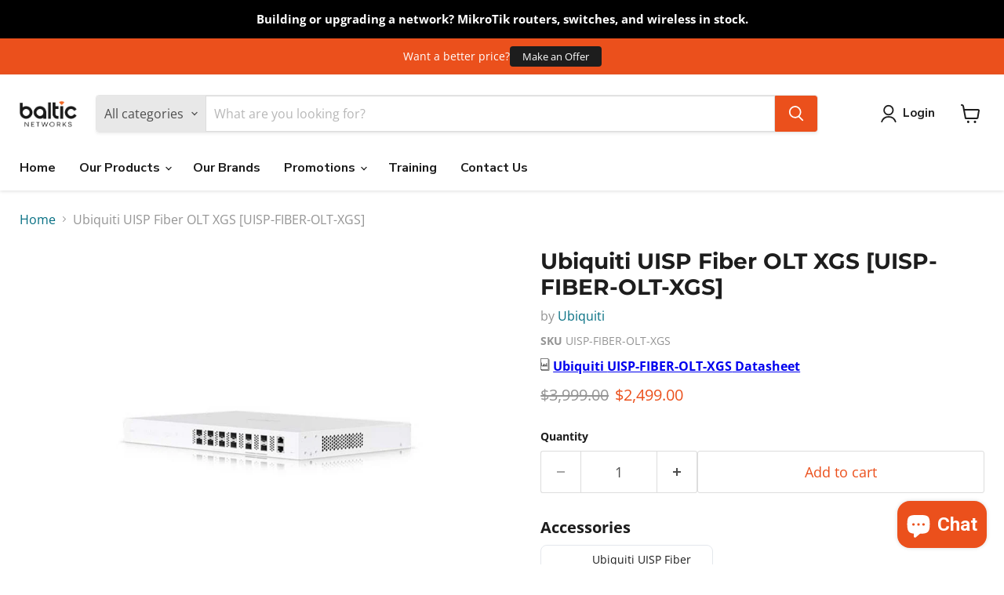

--- FILE ---
content_type: text/html; charset=utf-8
request_url: https://www.balticnetworks.com/collections/all/products/ubiquiti-uisp-fiber-olt-xgs-uisp-fiber-olt-xgs?view=recently-viewed
body_size: 1619
content:










  
    
    








<div
  class="productgrid--item  imagestyle--medium    productitem--sale    product-recently-viewed-card    show-actions--mobile"
  data-product-item
  data-product-quickshop-url="/products/ubiquiti-uisp-fiber-olt-xgs-uisp-fiber-olt-xgs"
  
    data-recently-viewed-card
  
>
  <div class="productitem" data-product-item-content>
    
    
    
    

    

    

    <div class="productitem__container">
      <div class="product-recently-viewed-card-time" data-product-handle="ubiquiti-uisp-fiber-olt-xgs-uisp-fiber-olt-xgs">
      <button
        class="product-recently-viewed-card-remove"
        aria-label="close"
        data-remove-recently-viewed
      >
        


                                                                        <svg class="icon-remove "    aria-hidden="true"    focusable="false"    role="presentation"    xmlns="http://www.w3.org/2000/svg" width="10" height="10" viewBox="0 0 10 10" xmlns="http://www.w3.org/2000/svg">      <path fill="currentColor" d="M6.08785659,5 L9.77469752,1.31315906 L8.68684094,0.225302476 L5,3.91214341 L1.31315906,0.225302476 L0.225302476,1.31315906 L3.91214341,5 L0.225302476,8.68684094 L1.31315906,9.77469752 L5,6.08785659 L8.68684094,9.77469752 L9.77469752,8.68684094 L6.08785659,5 Z"></path>    </svg>                                              

      </button>
    </div>

      <div class="productitem__image-container">
        <a
          class="productitem--image-link"
          href="/products/ubiquiti-uisp-fiber-olt-xgs-uisp-fiber-olt-xgs"
          tabindex="-1"
          data-product-page-link
        >
          <figure
            class="productitem--image"
            data-product-item-image
            
          >
            
              
              

  
    <noscript data-rimg-noscript>
      <img
        
          src="//www.balticnetworks.com/cdn/shop/files/UISP-FIBER-OLT-XGS_512x512.png?v=1739847116"
        

        alt=""
        data-rimg="noscript"
        srcset="//www.balticnetworks.com/cdn/shop/files/UISP-FIBER-OLT-XGS_512x512.png?v=1739847116 1x, //www.balticnetworks.com/cdn/shop/files/UISP-FIBER-OLT-XGS_1024x1024.png?v=1739847116 2x, //www.balticnetworks.com/cdn/shop/files/UISP-FIBER-OLT-XGS_1536x1536.png?v=1739847116 3x, //www.balticnetworks.com/cdn/shop/files/UISP-FIBER-OLT-XGS_2048x2048.png?v=1739847116 4x"
        class="productitem--image-primary"
        
        
      >
    </noscript>
  

  <img
    
      src="//www.balticnetworks.com/cdn/shop/files/UISP-FIBER-OLT-XGS_512x512.png?v=1739847116"
    
    alt=""

    
      data-rimg="lazy"
      data-rimg-scale="1"
      data-rimg-template="//www.balticnetworks.com/cdn/shop/files/UISP-FIBER-OLT-XGS_{size}.png?v=1739847116"
      data-rimg-max="2800x2800"
      data-rimg-crop="false"
      
      srcset="data:image/svg+xml;utf8,<svg%20xmlns='http://www.w3.org/2000/svg'%20width='512'%20height='512'></svg>"
    

    class="productitem--image-primary"
    
    
  >



  <div data-rimg-canvas></div>


            

            




























            <span class="visually-hidden">Ubiquiti UISP Fiber OLT XGS [UISP-FIBER-OLT-XGS]</span>
          </figure>
        </a>
      </div><div class="productitem--info">
        
          
        

        

        <h2 class="productitem--title">
          <a href="/products/ubiquiti-uisp-fiber-olt-xgs-uisp-fiber-olt-xgs" data-product-page-link>
            Ubiquiti UISP Fiber OLT XGS [UISP-FIBER-OLT-XGS]
          </a>
        </h2>

        
          
            <span class="productitem--vendor">
              <a href="/collections/vendors?q=Ubiquiti" title="Ubiquiti">Ubiquiti</a>
            </span>
          
        

        
          






























<div class="price productitem__price ">
  
    <div
      class="price__compare-at visible"
      data-price-compare-container
    >

      
        <span class="visually-hidden">Original price</span>
        <span class="money price__compare-at--single" data-price-compare>
          $3,999.00
        </span>
      
    </div>


    
      
      <div class="price__compare-at--hidden" data-compare-price-range-hidden>
        
          <span class="visually-hidden">Original price</span>
          <span class="money price__compare-at--min" data-price-compare-min>
            $3,999.00
          </span>
          -
          <span class="visually-hidden">Original price</span>
          <span class="money price__compare-at--max" data-price-compare-max>
            $3,999.00
          </span>
        
      </div>
      <div class="price__compare-at--hidden" data-compare-price-hidden>
        <span class="visually-hidden">Original price</span>
        <span class="money price__compare-at--single" data-price-compare>
          $3,999.00
        </span>
      </div>
    
  

  <div class="price__current  price__current--on-sale" data-price-container>

    

    
      
      
        <span class="visually-hidden">Current price</span>
      
      <span class="money" data-price>
        $2,499.00
      </span>
    
    
  </div>

  
    
    <div class="price__current--hidden" data-current-price-range-hidden>
      
        <span class="money price__current--min" data-price-min>$2,499.00</span>
        -
        <span class="money price__current--max" data-price-max>$2,499.00</span>
      
    </div>
    <div class="price__current--hidden" data-current-price-hidden>
      <span class="visually-hidden">Current price</span>
      <span class="money" data-price>
        $2,499.00
      </span>
    </div>
  

  
    
    
    
    

    <div
      class="
        productitem__unit-price
        hidden
      "
      data-unit-price
    >
      <span class="productitem__total-quantity" data-total-quantity></span> | <span class="productitem__unit-price--amount money" data-unit-price-amount></span> / <span class="productitem__unit-price--measure" data-unit-price-measure></span>
    </div>
  

  
</div>


        

        
          

          
            
          
        

        
          <div class="productitem--description">
            <p>The Ubiquiti UISP Fiber OLT XGS [UISP-FIBER-OLT-XGS] is an eight-port optical line terminal that can deliver 10 Gbps uplink/downlink speeds to over...</p>

            
              <a
                href="/products/ubiquiti-uisp-fiber-olt-xgs-uisp-fiber-olt-xgs"
                class="productitem--link"
                data-product-page-link
              >
                View full details
              </a>
            
          </div>
        
      </div>

      
    </div>
  </div>

  
    <script type="application/json" data-quick-buy-settings>
      {
        "cart_redirection": false,
        "money_format": "${{amount}}"
      }
    </script>
  
</div>


--- FILE ---
content_type: text/javascript; charset=utf-8
request_url: https://www.balticnetworks.com/products/ubiquiti-dc-dc-uf-olt-backup-power-module.js
body_size: 716
content:
{"id":7669039169756,"title":"Ubiquiti DC\/DC UF-OLT Backup Power Module [RPS-DC-100W]","handle":"ubiquiti-dc-dc-uf-olt-backup-power-module","description":"\u003cp\u003eSupported Voltage Range: 38 to 54V DC or 100—240 V AC with 24V DC output.\u003c\/p\u003e\n\u003cp\u003eThe Ubiquiti UF-OLT comes with one AC\/DC power module pre-installed, but features two modular power adapter bays for flexible power options, including this backup DC\/DC power module.If the UF-OLT detects failure of the primary power module, the backup module automatically activates to supply uninterrupted power. There is also an AC\/DC power module option for use with AC power.\u003c\/p\u003e\n\u003cp\u003e\u003cb\u003eProduct Specifications:\u003c\/b\u003e\u003c\/p\u003e\n\u003cul\u003e\n\u003cli\u003ePower Type: DC\/DC\u003c\/li\u003e\n\u003cli\u003eInput Voltage Range: 38-54VDC\u003c\/li\u003e\n\u003cli\u003eOutput Voltage Range: 23-25V\u003c\/li\u003e\n\u003cli\u003eOperating Temperature: 14°F to 122°F (-10°C to 50°C)\u003c\/li\u003e\n\u003cli\u003eOperating Humidity: 5% to 95% Noncondensing\u003c\/li\u003e\n\u003c\/ul\u003e","published_at":"2022-04-11T19:00:00-05:00","created_at":"2022-05-05T14:04:23-05:00","vendor":"Ubiquiti","type":"Accessories","tags":["Power","Ubiquiti"],"price":8900,"price_min":8900,"price_max":8900,"available":false,"price_varies":false,"compare_at_price":8900,"compare_at_price_min":8900,"compare_at_price_max":8900,"compare_at_price_varies":false,"variants":[{"id":42904176558300,"title":"Default Title","option1":"Default Title","option2":null,"option3":null,"sku":"RPS-DC-100W","requires_shipping":true,"taxable":true,"featured_image":null,"available":false,"name":"Ubiquiti DC\/DC UF-OLT Backup Power Module [RPS-DC-100W]","public_title":null,"options":["Default Title"],"price":8900,"weight":2077,"compare_at_price":8900,"inventory_management":"shopify","barcode":"810354029127","quantity_rule":{"min":1,"max":null,"increment":1},"quantity_price_breaks":[],"requires_selling_plan":false,"selling_plan_allocations":[]}],"images":["\/\/cdn.shopify.com\/s\/files\/1\/0632\/2280\/8796\/files\/rps-dc-100w_top_angle.png?v=1744216623"],"featured_image":"\/\/cdn.shopify.com\/s\/files\/1\/0632\/2280\/8796\/files\/rps-dc-100w_top_angle.png?v=1744216623","options":[{"name":"Title","position":1,"values":["Default Title"]}],"url":"\/products\/ubiquiti-dc-dc-uf-olt-backup-power-module","media":[{"alt":null,"id":34769496735964,"position":1,"preview_image":{"aspect_ratio":1.0,"height":512,"width":512,"src":"https:\/\/cdn.shopify.com\/s\/files\/1\/0632\/2280\/8796\/files\/rps-dc-100w_top_angle.png?v=1744216623"},"aspect_ratio":1.0,"height":512,"media_type":"image","src":"https:\/\/cdn.shopify.com\/s\/files\/1\/0632\/2280\/8796\/files\/rps-dc-100w_top_angle.png?v=1744216623","width":512}],"requires_selling_plan":false,"selling_plan_groups":[]}

--- FILE ---
content_type: text/javascript; charset=utf-8
request_url: https://www.balticnetworks.com/products/ubiquiti-uisp-fiber-olt-xgs-uisp-fiber-olt-xgs.js
body_size: 664
content:
{"id":8133677744348,"title":"Ubiquiti UISP Fiber OLT XGS [UISP-FIBER-OLT-XGS]","handle":"ubiquiti-uisp-fiber-olt-xgs-uisp-fiber-olt-xgs","description":"\u003cdiv\u003eThe Ubiquiti UISP Fiber OLT XGS [UISP-FIBER-OLT-XGS] is an eight-port optical line terminal that can deliver 10 Gbps uplink\/downlink speeds to over 2,000 subscribers.\u003cb\u003e\u003c\/b\u003e\n\u003c\/div\u003e\n\u003cul\u003e\n\u003cli\u003eXGS-PON 10 Gbps bi-directional capacity\u003c\/li\u003e\n\u003cli\u003e2048 Client capacity (8 ports)\u003c\/li\u003e\n\u003cli\u003e(4) 25G SFP28 uplink ports\u003c\/li\u003e\n\u003cli\u003e1U rack mount\u003c\/li\u003e\n\u003cli\u003eAC\/DC power module redundancy support\u003c\/li\u003e\n\u003c\/ul\u003e","published_at":"2023-09-05T19:00:00-05:00","created_at":"2023-09-06T17:35:03-05:00","vendor":"Ubiquiti","type":"Fiber","tags":["Promo","Ubiquiti","UFiber"],"price":249900,"price_min":249900,"price_max":249900,"available":true,"price_varies":false,"compare_at_price":399900,"compare_at_price_min":399900,"compare_at_price_max":399900,"compare_at_price_varies":false,"variants":[{"id":44061973610716,"title":"Default Title","option1":"Default Title","option2":null,"option3":null,"sku":"UISP-FIBER-OLT-XGS","requires_shipping":true,"taxable":true,"featured_image":null,"available":true,"name":"Ubiquiti UISP Fiber OLT XGS [UISP-FIBER-OLT-XGS]","public_title":null,"options":["Default Title"],"price":249900,"weight":5443,"compare_at_price":399900,"inventory_management":"shopify","barcode":null,"quantity_rule":{"min":1,"max":null,"increment":1},"quantity_price_breaks":[],"requires_selling_plan":false,"selling_plan_allocations":[]}],"images":["\/\/cdn.shopify.com\/s\/files\/1\/0632\/2280\/8796\/files\/UISP-FIBER-OLT-XGS.png?v=1739847116","\/\/cdn.shopify.com\/s\/files\/1\/0632\/2280\/8796\/files\/UISP-FIBER-OLT-XGS_20_2.png?v=1739847116","\/\/cdn.shopify.com\/s\/files\/1\/0632\/2280\/8796\/files\/UISP-FIBER-OLT-XGS_20_3.png?v=1739847116","\/\/cdn.shopify.com\/s\/files\/1\/0632\/2280\/8796\/files\/UISP-FIBER-OLT-XGS_20_4.png?v=1739847116","\/\/cdn.shopify.com\/s\/files\/1\/0632\/2280\/8796\/files\/UISP-FIBER-OLT-XGS_20_5.png?v=1739847116"],"featured_image":"\/\/cdn.shopify.com\/s\/files\/1\/0632\/2280\/8796\/files\/UISP-FIBER-OLT-XGS.png?v=1739847116","options":[{"name":"Title","position":1,"values":["Default Title"]}],"url":"\/products\/ubiquiti-uisp-fiber-olt-xgs-uisp-fiber-olt-xgs","media":[{"alt":null,"id":34570787258588,"position":1,"preview_image":{"aspect_ratio":1.0,"height":2800,"width":2800,"src":"https:\/\/cdn.shopify.com\/s\/files\/1\/0632\/2280\/8796\/files\/UISP-FIBER-OLT-XGS.png?v=1739847116"},"aspect_ratio":1.0,"height":2800,"media_type":"image","src":"https:\/\/cdn.shopify.com\/s\/files\/1\/0632\/2280\/8796\/files\/UISP-FIBER-OLT-XGS.png?v=1739847116","width":2800},{"alt":null,"id":34570787291356,"position":2,"preview_image":{"aspect_ratio":1.0,"height":2800,"width":2800,"src":"https:\/\/cdn.shopify.com\/s\/files\/1\/0632\/2280\/8796\/files\/UISP-FIBER-OLT-XGS_20_2.png?v=1739847116"},"aspect_ratio":1.0,"height":2800,"media_type":"image","src":"https:\/\/cdn.shopify.com\/s\/files\/1\/0632\/2280\/8796\/files\/UISP-FIBER-OLT-XGS_20_2.png?v=1739847116","width":2800},{"alt":null,"id":34570787324124,"position":3,"preview_image":{"aspect_ratio":1.0,"height":2800,"width":2800,"src":"https:\/\/cdn.shopify.com\/s\/files\/1\/0632\/2280\/8796\/files\/UISP-FIBER-OLT-XGS_20_3.png?v=1739847116"},"aspect_ratio":1.0,"height":2800,"media_type":"image","src":"https:\/\/cdn.shopify.com\/s\/files\/1\/0632\/2280\/8796\/files\/UISP-FIBER-OLT-XGS_20_3.png?v=1739847116","width":2800},{"alt":null,"id":34570787356892,"position":4,"preview_image":{"aspect_ratio":1.0,"height":2800,"width":2800,"src":"https:\/\/cdn.shopify.com\/s\/files\/1\/0632\/2280\/8796\/files\/UISP-FIBER-OLT-XGS_20_4.png?v=1739847116"},"aspect_ratio":1.0,"height":2800,"media_type":"image","src":"https:\/\/cdn.shopify.com\/s\/files\/1\/0632\/2280\/8796\/files\/UISP-FIBER-OLT-XGS_20_4.png?v=1739847116","width":2800},{"alt":null,"id":34570787389660,"position":5,"preview_image":{"aspect_ratio":1.0,"height":2800,"width":2800,"src":"https:\/\/cdn.shopify.com\/s\/files\/1\/0632\/2280\/8796\/files\/UISP-FIBER-OLT-XGS_20_5.png?v=1739847116"},"aspect_ratio":1.0,"height":2800,"media_type":"image","src":"https:\/\/cdn.shopify.com\/s\/files\/1\/0632\/2280\/8796\/files\/UISP-FIBER-OLT-XGS_20_5.png?v=1739847116","width":2800}],"requires_selling_plan":false,"selling_plan_groups":[]}

--- FILE ---
content_type: text/javascript; charset=utf-8
request_url: https://www.balticnetworks.com/products/ubiquiti-uisp-fiber-olt-xgs-uisp-fiber-olt-xgs.js
body_size: 13
content:
{"id":8133677744348,"title":"Ubiquiti UISP Fiber OLT XGS [UISP-FIBER-OLT-XGS]","handle":"ubiquiti-uisp-fiber-olt-xgs-uisp-fiber-olt-xgs","description":"\u003cdiv\u003eThe Ubiquiti UISP Fiber OLT XGS [UISP-FIBER-OLT-XGS] is an eight-port optical line terminal that can deliver 10 Gbps uplink\/downlink speeds to over 2,000 subscribers.\u003cb\u003e\u003c\/b\u003e\n\u003c\/div\u003e\n\u003cul\u003e\n\u003cli\u003eXGS-PON 10 Gbps bi-directional capacity\u003c\/li\u003e\n\u003cli\u003e2048 Client capacity (8 ports)\u003c\/li\u003e\n\u003cli\u003e(4) 25G SFP28 uplink ports\u003c\/li\u003e\n\u003cli\u003e1U rack mount\u003c\/li\u003e\n\u003cli\u003eAC\/DC power module redundancy support\u003c\/li\u003e\n\u003c\/ul\u003e","published_at":"2023-09-05T19:00:00-05:00","created_at":"2023-09-06T17:35:03-05:00","vendor":"Ubiquiti","type":"Fiber","tags":["Promo","Ubiquiti","UFiber"],"price":249900,"price_min":249900,"price_max":249900,"available":true,"price_varies":false,"compare_at_price":399900,"compare_at_price_min":399900,"compare_at_price_max":399900,"compare_at_price_varies":false,"variants":[{"id":44061973610716,"title":"Default Title","option1":"Default Title","option2":null,"option3":null,"sku":"UISP-FIBER-OLT-XGS","requires_shipping":true,"taxable":true,"featured_image":null,"available":true,"name":"Ubiquiti UISP Fiber OLT XGS [UISP-FIBER-OLT-XGS]","public_title":null,"options":["Default Title"],"price":249900,"weight":5443,"compare_at_price":399900,"inventory_management":"shopify","barcode":null,"quantity_rule":{"min":1,"max":null,"increment":1},"quantity_price_breaks":[],"requires_selling_plan":false,"selling_plan_allocations":[]}],"images":["\/\/cdn.shopify.com\/s\/files\/1\/0632\/2280\/8796\/files\/UISP-FIBER-OLT-XGS.png?v=1739847116","\/\/cdn.shopify.com\/s\/files\/1\/0632\/2280\/8796\/files\/UISP-FIBER-OLT-XGS_20_2.png?v=1739847116","\/\/cdn.shopify.com\/s\/files\/1\/0632\/2280\/8796\/files\/UISP-FIBER-OLT-XGS_20_3.png?v=1739847116","\/\/cdn.shopify.com\/s\/files\/1\/0632\/2280\/8796\/files\/UISP-FIBER-OLT-XGS_20_4.png?v=1739847116","\/\/cdn.shopify.com\/s\/files\/1\/0632\/2280\/8796\/files\/UISP-FIBER-OLT-XGS_20_5.png?v=1739847116"],"featured_image":"\/\/cdn.shopify.com\/s\/files\/1\/0632\/2280\/8796\/files\/UISP-FIBER-OLT-XGS.png?v=1739847116","options":[{"name":"Title","position":1,"values":["Default Title"]}],"url":"\/products\/ubiquiti-uisp-fiber-olt-xgs-uisp-fiber-olt-xgs","media":[{"alt":null,"id":34570787258588,"position":1,"preview_image":{"aspect_ratio":1.0,"height":2800,"width":2800,"src":"https:\/\/cdn.shopify.com\/s\/files\/1\/0632\/2280\/8796\/files\/UISP-FIBER-OLT-XGS.png?v=1739847116"},"aspect_ratio":1.0,"height":2800,"media_type":"image","src":"https:\/\/cdn.shopify.com\/s\/files\/1\/0632\/2280\/8796\/files\/UISP-FIBER-OLT-XGS.png?v=1739847116","width":2800},{"alt":null,"id":34570787291356,"position":2,"preview_image":{"aspect_ratio":1.0,"height":2800,"width":2800,"src":"https:\/\/cdn.shopify.com\/s\/files\/1\/0632\/2280\/8796\/files\/UISP-FIBER-OLT-XGS_20_2.png?v=1739847116"},"aspect_ratio":1.0,"height":2800,"media_type":"image","src":"https:\/\/cdn.shopify.com\/s\/files\/1\/0632\/2280\/8796\/files\/UISP-FIBER-OLT-XGS_20_2.png?v=1739847116","width":2800},{"alt":null,"id":34570787324124,"position":3,"preview_image":{"aspect_ratio":1.0,"height":2800,"width":2800,"src":"https:\/\/cdn.shopify.com\/s\/files\/1\/0632\/2280\/8796\/files\/UISP-FIBER-OLT-XGS_20_3.png?v=1739847116"},"aspect_ratio":1.0,"height":2800,"media_type":"image","src":"https:\/\/cdn.shopify.com\/s\/files\/1\/0632\/2280\/8796\/files\/UISP-FIBER-OLT-XGS_20_3.png?v=1739847116","width":2800},{"alt":null,"id":34570787356892,"position":4,"preview_image":{"aspect_ratio":1.0,"height":2800,"width":2800,"src":"https:\/\/cdn.shopify.com\/s\/files\/1\/0632\/2280\/8796\/files\/UISP-FIBER-OLT-XGS_20_4.png?v=1739847116"},"aspect_ratio":1.0,"height":2800,"media_type":"image","src":"https:\/\/cdn.shopify.com\/s\/files\/1\/0632\/2280\/8796\/files\/UISP-FIBER-OLT-XGS_20_4.png?v=1739847116","width":2800},{"alt":null,"id":34570787389660,"position":5,"preview_image":{"aspect_ratio":1.0,"height":2800,"width":2800,"src":"https:\/\/cdn.shopify.com\/s\/files\/1\/0632\/2280\/8796\/files\/UISP-FIBER-OLT-XGS_20_5.png?v=1739847116"},"aspect_ratio":1.0,"height":2800,"media_type":"image","src":"https:\/\/cdn.shopify.com\/s\/files\/1\/0632\/2280\/8796\/files\/UISP-FIBER-OLT-XGS_20_5.png?v=1739847116","width":2800}],"requires_selling_plan":false,"selling_plan_groups":[]}

--- FILE ---
content_type: text/javascript; charset=utf-8
request_url: https://www.balticnetworks.com/products/ubiquiti-uisp-fiber-olt-xgs-uisp-fiber-olt-xgs.js
body_size: 402
content:
{"id":8133677744348,"title":"Ubiquiti UISP Fiber OLT XGS [UISP-FIBER-OLT-XGS]","handle":"ubiquiti-uisp-fiber-olt-xgs-uisp-fiber-olt-xgs","description":"\u003cdiv\u003eThe Ubiquiti UISP Fiber OLT XGS [UISP-FIBER-OLT-XGS] is an eight-port optical line terminal that can deliver 10 Gbps uplink\/downlink speeds to over 2,000 subscribers.\u003cb\u003e\u003c\/b\u003e\n\u003c\/div\u003e\n\u003cul\u003e\n\u003cli\u003eXGS-PON 10 Gbps bi-directional capacity\u003c\/li\u003e\n\u003cli\u003e2048 Client capacity (8 ports)\u003c\/li\u003e\n\u003cli\u003e(4) 25G SFP28 uplink ports\u003c\/li\u003e\n\u003cli\u003e1U rack mount\u003c\/li\u003e\n\u003cli\u003eAC\/DC power module redundancy support\u003c\/li\u003e\n\u003c\/ul\u003e","published_at":"2023-09-05T19:00:00-05:00","created_at":"2023-09-06T17:35:03-05:00","vendor":"Ubiquiti","type":"Fiber","tags":["Promo","Ubiquiti","UFiber"],"price":249900,"price_min":249900,"price_max":249900,"available":true,"price_varies":false,"compare_at_price":399900,"compare_at_price_min":399900,"compare_at_price_max":399900,"compare_at_price_varies":false,"variants":[{"id":44061973610716,"title":"Default Title","option1":"Default Title","option2":null,"option3":null,"sku":"UISP-FIBER-OLT-XGS","requires_shipping":true,"taxable":true,"featured_image":null,"available":true,"name":"Ubiquiti UISP Fiber OLT XGS [UISP-FIBER-OLT-XGS]","public_title":null,"options":["Default Title"],"price":249900,"weight":5443,"compare_at_price":399900,"inventory_management":"shopify","barcode":null,"quantity_rule":{"min":1,"max":null,"increment":1},"quantity_price_breaks":[],"requires_selling_plan":false,"selling_plan_allocations":[]}],"images":["\/\/cdn.shopify.com\/s\/files\/1\/0632\/2280\/8796\/files\/UISP-FIBER-OLT-XGS.png?v=1739847116","\/\/cdn.shopify.com\/s\/files\/1\/0632\/2280\/8796\/files\/UISP-FIBER-OLT-XGS_20_2.png?v=1739847116","\/\/cdn.shopify.com\/s\/files\/1\/0632\/2280\/8796\/files\/UISP-FIBER-OLT-XGS_20_3.png?v=1739847116","\/\/cdn.shopify.com\/s\/files\/1\/0632\/2280\/8796\/files\/UISP-FIBER-OLT-XGS_20_4.png?v=1739847116","\/\/cdn.shopify.com\/s\/files\/1\/0632\/2280\/8796\/files\/UISP-FIBER-OLT-XGS_20_5.png?v=1739847116"],"featured_image":"\/\/cdn.shopify.com\/s\/files\/1\/0632\/2280\/8796\/files\/UISP-FIBER-OLT-XGS.png?v=1739847116","options":[{"name":"Title","position":1,"values":["Default Title"]}],"url":"\/products\/ubiquiti-uisp-fiber-olt-xgs-uisp-fiber-olt-xgs","media":[{"alt":null,"id":34570787258588,"position":1,"preview_image":{"aspect_ratio":1.0,"height":2800,"width":2800,"src":"https:\/\/cdn.shopify.com\/s\/files\/1\/0632\/2280\/8796\/files\/UISP-FIBER-OLT-XGS.png?v=1739847116"},"aspect_ratio":1.0,"height":2800,"media_type":"image","src":"https:\/\/cdn.shopify.com\/s\/files\/1\/0632\/2280\/8796\/files\/UISP-FIBER-OLT-XGS.png?v=1739847116","width":2800},{"alt":null,"id":34570787291356,"position":2,"preview_image":{"aspect_ratio":1.0,"height":2800,"width":2800,"src":"https:\/\/cdn.shopify.com\/s\/files\/1\/0632\/2280\/8796\/files\/UISP-FIBER-OLT-XGS_20_2.png?v=1739847116"},"aspect_ratio":1.0,"height":2800,"media_type":"image","src":"https:\/\/cdn.shopify.com\/s\/files\/1\/0632\/2280\/8796\/files\/UISP-FIBER-OLT-XGS_20_2.png?v=1739847116","width":2800},{"alt":null,"id":34570787324124,"position":3,"preview_image":{"aspect_ratio":1.0,"height":2800,"width":2800,"src":"https:\/\/cdn.shopify.com\/s\/files\/1\/0632\/2280\/8796\/files\/UISP-FIBER-OLT-XGS_20_3.png?v=1739847116"},"aspect_ratio":1.0,"height":2800,"media_type":"image","src":"https:\/\/cdn.shopify.com\/s\/files\/1\/0632\/2280\/8796\/files\/UISP-FIBER-OLT-XGS_20_3.png?v=1739847116","width":2800},{"alt":null,"id":34570787356892,"position":4,"preview_image":{"aspect_ratio":1.0,"height":2800,"width":2800,"src":"https:\/\/cdn.shopify.com\/s\/files\/1\/0632\/2280\/8796\/files\/UISP-FIBER-OLT-XGS_20_4.png?v=1739847116"},"aspect_ratio":1.0,"height":2800,"media_type":"image","src":"https:\/\/cdn.shopify.com\/s\/files\/1\/0632\/2280\/8796\/files\/UISP-FIBER-OLT-XGS_20_4.png?v=1739847116","width":2800},{"alt":null,"id":34570787389660,"position":5,"preview_image":{"aspect_ratio":1.0,"height":2800,"width":2800,"src":"https:\/\/cdn.shopify.com\/s\/files\/1\/0632\/2280\/8796\/files\/UISP-FIBER-OLT-XGS_20_5.png?v=1739847116"},"aspect_ratio":1.0,"height":2800,"media_type":"image","src":"https:\/\/cdn.shopify.com\/s\/files\/1\/0632\/2280\/8796\/files\/UISP-FIBER-OLT-XGS_20_5.png?v=1739847116","width":2800}],"requires_selling_plan":false,"selling_plan_groups":[]}

--- FILE ---
content_type: text/javascript; charset=utf-8
request_url: https://www.balticnetworks.com/products/ubiquiti-ac-dc-uf-olt-backup-power-module.js
body_size: 655
content:
{"id":7669038645468,"title":"Ubiquiti Power Supply, 100W AC [RPS-AC-100W]","handle":"ubiquiti-ac-dc-uf-olt-backup-power-module","description":"\u003cp\u003eSupported Voltage Range: 38 to 54V DC or 100—240 V AC with 24V DC output.\u003c\/p\u003e\n\u003cp\u003eThe Ubiquiti UF-OLT comes with one AC\/DC power module pre-installed, but features two modular power adapter bays for flexible power options, including this backup AC\/DC power module.\u003c\/p\u003e\n\u003cp\u003eIf the UF-OLT detects failure of the primary power module, the backup module automatically activates to supply uninterrupted power.\u003c\/p\u003e\n\u003cp\u003e\u003cspan style=\"letter-spacing: 0px;\"\u003eThere is also a DC\/DC power module option for use with DC power.\u003c\/span\u003e\u003c\/p\u003e","published_at":"2022-04-11T19:00:00-05:00","created_at":"2022-05-05T14:04:08-05:00","vendor":"Ubiquiti","type":"Accessories","tags":["Power","Ubiquiti"],"price":6900,"price_min":6900,"price_max":6900,"available":false,"price_varies":false,"compare_at_price":6900,"compare_at_price_min":6900,"compare_at_price_max":6900,"compare_at_price_varies":false,"variants":[{"id":42904175870172,"title":"Default Title","option1":"Default Title","option2":null,"option3":null,"sku":"RPS-AC-100W","requires_shipping":true,"taxable":true,"featured_image":null,"available":false,"name":"Ubiquiti Power Supply, 100W AC [RPS-AC-100W]","public_title":null,"options":["Default Title"],"price":6900,"weight":2077,"compare_at_price":6900,"inventory_management":"shopify","barcode":"810354029080","quantity_rule":{"min":1,"max":null,"increment":1},"quantity_price_breaks":[],"requires_selling_plan":false,"selling_plan_allocations":[]}],"images":["\/\/cdn.shopify.com\/s\/files\/1\/0632\/2280\/8796\/files\/Ubiquiti_RPS-AC-100W_20_2.png?v=1744218515","\/\/cdn.shopify.com\/s\/files\/1\/0632\/2280\/8796\/files\/Ubiquiti_RPS-AC-100W.png?v=1744218515","\/\/cdn.shopify.com\/s\/files\/1\/0632\/2280\/8796\/files\/Ubiquiti_RPS-AC-100W_20_3.png?v=1744218515","\/\/cdn.shopify.com\/s\/files\/1\/0632\/2280\/8796\/files\/Ubiquiti_RPS-AC-100W_20_4.png?v=1744218515"],"featured_image":"\/\/cdn.shopify.com\/s\/files\/1\/0632\/2280\/8796\/files\/Ubiquiti_RPS-AC-100W_20_2.png?v=1744218515","options":[{"name":"Title","position":1,"values":["Default Title"]}],"url":"\/products\/ubiquiti-ac-dc-uf-olt-backup-power-module","media":[{"alt":null,"id":34769628266716,"position":1,"preview_image":{"aspect_ratio":1.0,"height":2800,"width":2800,"src":"https:\/\/cdn.shopify.com\/s\/files\/1\/0632\/2280\/8796\/files\/Ubiquiti_RPS-AC-100W_20_2.png?v=1744218515"},"aspect_ratio":1.0,"height":2800,"media_type":"image","src":"https:\/\/cdn.shopify.com\/s\/files\/1\/0632\/2280\/8796\/files\/Ubiquiti_RPS-AC-100W_20_2.png?v=1744218515","width":2800},{"alt":null,"id":34769628299484,"position":2,"preview_image":{"aspect_ratio":1.0,"height":2800,"width":2800,"src":"https:\/\/cdn.shopify.com\/s\/files\/1\/0632\/2280\/8796\/files\/Ubiquiti_RPS-AC-100W.png?v=1744218515"},"aspect_ratio":1.0,"height":2800,"media_type":"image","src":"https:\/\/cdn.shopify.com\/s\/files\/1\/0632\/2280\/8796\/files\/Ubiquiti_RPS-AC-100W.png?v=1744218515","width":2800},{"alt":null,"id":34769628332252,"position":3,"preview_image":{"aspect_ratio":1.0,"height":2800,"width":2800,"src":"https:\/\/cdn.shopify.com\/s\/files\/1\/0632\/2280\/8796\/files\/Ubiquiti_RPS-AC-100W_20_3.png?v=1744218515"},"aspect_ratio":1.0,"height":2800,"media_type":"image","src":"https:\/\/cdn.shopify.com\/s\/files\/1\/0632\/2280\/8796\/files\/Ubiquiti_RPS-AC-100W_20_3.png?v=1744218515","width":2800},{"alt":null,"id":34769628365020,"position":4,"preview_image":{"aspect_ratio":1.0,"height":2800,"width":2800,"src":"https:\/\/cdn.shopify.com\/s\/files\/1\/0632\/2280\/8796\/files\/Ubiquiti_RPS-AC-100W_20_4.png?v=1744218515"},"aspect_ratio":1.0,"height":2800,"media_type":"image","src":"https:\/\/cdn.shopify.com\/s\/files\/1\/0632\/2280\/8796\/files\/Ubiquiti_RPS-AC-100W_20_4.png?v=1744218515","width":2800}],"requires_selling_plan":false,"selling_plan_groups":[]}

--- FILE ---
content_type: text/javascript; charset=utf-8
request_url: https://www.balticnetworks.com/products/ubiquiti-uisp-fiber-coexistence-wdm-filter-uacc-uf-wdm-xgs.js
body_size: -160
content:
{"id":8658484887772,"title":"Ubiquiti UISP Fiber Coexistence WDM Filter [UACC-UF-WDM-XGS]","handle":"ubiquiti-uisp-fiber-coexistence-wdm-filter-uacc-uf-wdm-xgs","description":"\u003cp\u003eThe Ubiquiti UISP Fiber Coexistence WDM Filter [UACC-UF-WDM-XGS] is a wavelength Division Multiplexing module that combines XGS\/XG-PON and GPON services into a single fiber distribution system.\u003c\/p\u003e\n\u003cdiv\u003e\n\u003cul\u003e\n\u003cli\u003e(24) Connectors\u003c\/li\u003e\n\u003cli\u003e1U Rack mount\u003c\/li\u003e\n\u003c\/ul\u003e\n\u003c\/div\u003e","published_at":"2023-09-12T19:00:00-05:00","created_at":"2024-06-28T16:45:06-05:00","vendor":"Ubiquiti","type":"Fiber","tags":["Ubiquiti","UFiber"],"price":26900,"price_min":26900,"price_max":26900,"available":true,"price_varies":false,"compare_at_price":26900,"compare_at_price_min":26900,"compare_at_price_max":26900,"compare_at_price_varies":false,"variants":[{"id":45371079229660,"title":"Default Title","option1":"Default Title","option2":null,"option3":null,"sku":"UACC-UF-WDM-XGS","requires_shipping":true,"taxable":true,"featured_image":null,"available":true,"name":"Ubiquiti UISP Fiber Coexistence WDM Filter [UACC-UF-WDM-XGS]","public_title":null,"options":["Default Title"],"price":26900,"weight":0,"compare_at_price":26900,"inventory_management":"shopify","barcode":null,"quantity_rule":{"min":1,"max":null,"increment":1},"quantity_price_breaks":[],"requires_selling_plan":false,"selling_plan_allocations":[]}],"images":["\/\/cdn.shopify.com\/s\/files\/1\/0632\/2280\/8796\/files\/UACC-UF-WDM-XGS_01.jpg?v=1744218214"],"featured_image":"\/\/cdn.shopify.com\/s\/files\/1\/0632\/2280\/8796\/files\/UACC-UF-WDM-XGS_01.jpg?v=1744218214","options":[{"name":"Title","position":1,"values":["Default Title"]}],"url":"\/products\/ubiquiti-uisp-fiber-coexistence-wdm-filter-uacc-uf-wdm-xgs","media":[{"alt":null,"id":34769607524572,"position":1,"preview_image":{"aspect_ratio":1.0,"height":600,"width":600,"src":"https:\/\/cdn.shopify.com\/s\/files\/1\/0632\/2280\/8796\/files\/UACC-UF-WDM-XGS_01.jpg?v=1744218214"},"aspect_ratio":1.0,"height":600,"media_type":"image","src":"https:\/\/cdn.shopify.com\/s\/files\/1\/0632\/2280\/8796\/files\/UACC-UF-WDM-XGS_01.jpg?v=1744218214","width":600}],"requires_selling_plan":false,"selling_plan_groups":[]}

--- FILE ---
content_type: text/javascript; charset=utf-8
request_url: https://www.balticnetworks.com/products/ubiquiti-uisp-100w-ac-dc-power-module-uacc-uf-ac-100w.js
body_size: -84
content:
{"id":8856123408604,"title":"Ubiquiti UISP 100W AC\/DC Power Module [UACC-UF-AC-100W]","handle":"ubiquiti-uisp-100w-ac-dc-power-module-uacc-uf-ac-100w","description":"\u003cp\u003eThe Ubiquiti UISP 100W AC\/DC Power Module [UACC-UF-AC-100W] is a 100W AC\/DC power module for Fiber OLT XGS, 100–240V AC universal AC voltages\u003c\/p\u003e\n\u003cul\u003e\n\u003cli\u003eAC to DC: 100—240V AC input\u003c\/li\u003e\n\u003c\/ul\u003e","published_at":"2025-01-03T19:08:27-06:00","created_at":"2025-01-03T18:54:48-06:00","vendor":"Ubiquiti","type":"Accessories","tags":["Power","Ubiquiti"],"price":6900,"price_min":6900,"price_max":6900,"available":false,"price_varies":false,"compare_at_price":6900,"compare_at_price_min":6900,"compare_at_price_max":6900,"compare_at_price_varies":false,"variants":[{"id":46068477427932,"title":"Default Title","option1":"Default Title","option2":null,"option3":null,"sku":"UACC-UF-AC-100W","requires_shipping":true,"taxable":true,"featured_image":null,"available":false,"name":"Ubiquiti UISP 100W AC\/DC Power Module [UACC-UF-AC-100W]","public_title":null,"options":["Default Title"],"price":6900,"weight":590,"compare_at_price":6900,"inventory_management":"shopify","barcode":null,"quantity_rule":{"min":1,"max":null,"increment":1},"quantity_price_breaks":[],"requires_selling_plan":false,"selling_plan_allocations":[]}],"images":["\/\/cdn.shopify.com\/s\/files\/1\/0632\/2280\/8796\/files\/uacc-uf-ac-100w-1.jpg?v=1744218887","\/\/cdn.shopify.com\/s\/files\/1\/0632\/2280\/8796\/files\/uacc-uf-ac-100w-2.jpg?v=1744218887","\/\/cdn.shopify.com\/s\/files\/1\/0632\/2280\/8796\/files\/uacc-uf-ac-100w-3.jpg?v=1744218887","\/\/cdn.shopify.com\/s\/files\/1\/0632\/2280\/8796\/files\/uacc-uf-ac-100w-4.jpg?v=1744218887","\/\/cdn.shopify.com\/s\/files\/1\/0632\/2280\/8796\/files\/uacc-uf-ac-100w-5.jpg?v=1744218887","\/\/cdn.shopify.com\/s\/files\/1\/0632\/2280\/8796\/files\/uacc-uf-ac-100w-6.jpg?v=1744218887","\/\/cdn.shopify.com\/s\/files\/1\/0632\/2280\/8796\/files\/uacc-uf-ac-100w-7.jpg?v=1744218887"],"featured_image":"\/\/cdn.shopify.com\/s\/files\/1\/0632\/2280\/8796\/files\/uacc-uf-ac-100w-1.jpg?v=1744218887","options":[{"name":"Title","position":1,"values":["Default Title"]}],"url":"\/products\/ubiquiti-uisp-100w-ac-dc-power-module-uacc-uf-ac-100w","media":[{"alt":null,"id":34400166150364,"position":1,"preview_image":{"aspect_ratio":1.0,"height":1500,"width":1500,"src":"https:\/\/cdn.shopify.com\/s\/files\/1\/0632\/2280\/8796\/files\/uacc-uf-ac-100w-1.jpg?v=1744218887"},"aspect_ratio":1.0,"height":1500,"media_type":"image","src":"https:\/\/cdn.shopify.com\/s\/files\/1\/0632\/2280\/8796\/files\/uacc-uf-ac-100w-1.jpg?v=1744218887","width":1500},{"alt":null,"id":34400166183132,"position":2,"preview_image":{"aspect_ratio":1.0,"height":1500,"width":1500,"src":"https:\/\/cdn.shopify.com\/s\/files\/1\/0632\/2280\/8796\/files\/uacc-uf-ac-100w-2.jpg?v=1744218887"},"aspect_ratio":1.0,"height":1500,"media_type":"image","src":"https:\/\/cdn.shopify.com\/s\/files\/1\/0632\/2280\/8796\/files\/uacc-uf-ac-100w-2.jpg?v=1744218887","width":1500},{"alt":null,"id":34400166215900,"position":3,"preview_image":{"aspect_ratio":1.0,"height":1500,"width":1500,"src":"https:\/\/cdn.shopify.com\/s\/files\/1\/0632\/2280\/8796\/files\/uacc-uf-ac-100w-3.jpg?v=1744218887"},"aspect_ratio":1.0,"height":1500,"media_type":"image","src":"https:\/\/cdn.shopify.com\/s\/files\/1\/0632\/2280\/8796\/files\/uacc-uf-ac-100w-3.jpg?v=1744218887","width":1500},{"alt":null,"id":34400166248668,"position":4,"preview_image":{"aspect_ratio":1.0,"height":1500,"width":1500,"src":"https:\/\/cdn.shopify.com\/s\/files\/1\/0632\/2280\/8796\/files\/uacc-uf-ac-100w-4.jpg?v=1744218887"},"aspect_ratio":1.0,"height":1500,"media_type":"image","src":"https:\/\/cdn.shopify.com\/s\/files\/1\/0632\/2280\/8796\/files\/uacc-uf-ac-100w-4.jpg?v=1744218887","width":1500},{"alt":null,"id":34400166281436,"position":5,"preview_image":{"aspect_ratio":1.0,"height":1500,"width":1500,"src":"https:\/\/cdn.shopify.com\/s\/files\/1\/0632\/2280\/8796\/files\/uacc-uf-ac-100w-5.jpg?v=1744218887"},"aspect_ratio":1.0,"height":1500,"media_type":"image","src":"https:\/\/cdn.shopify.com\/s\/files\/1\/0632\/2280\/8796\/files\/uacc-uf-ac-100w-5.jpg?v=1744218887","width":1500},{"alt":null,"id":34400166314204,"position":6,"preview_image":{"aspect_ratio":1.0,"height":1500,"width":1500,"src":"https:\/\/cdn.shopify.com\/s\/files\/1\/0632\/2280\/8796\/files\/uacc-uf-ac-100w-6.jpg?v=1744218887"},"aspect_ratio":1.0,"height":1500,"media_type":"image","src":"https:\/\/cdn.shopify.com\/s\/files\/1\/0632\/2280\/8796\/files\/uacc-uf-ac-100w-6.jpg?v=1744218887","width":1500},{"alt":null,"id":34400166346972,"position":7,"preview_image":{"aspect_ratio":1.0,"height":1500,"width":1500,"src":"https:\/\/cdn.shopify.com\/s\/files\/1\/0632\/2280\/8796\/files\/uacc-uf-ac-100w-7.jpg?v=1744218887"},"aspect_ratio":1.0,"height":1500,"media_type":"image","src":"https:\/\/cdn.shopify.com\/s\/files\/1\/0632\/2280\/8796\/files\/uacc-uf-ac-100w-7.jpg?v=1744218887","width":1500}],"requires_selling_plan":false,"selling_plan_groups":[]}

--- FILE ---
content_type: text/javascript; charset=utf-8
request_url: https://www.balticnetworks.com/products/ubiquiti-xg-xgs-pon-optical-transceiver-uacc-uf-om-xgs.js
body_size: 470
content:
{"id":8658484822236,"title":"Ubiquiti XG\/XGS-PON Optical Transceiver [UACC-UF-OM-XGS]","handle":"ubiquiti-xg-xgs-pon-optical-transceiver-uacc-uf-om-xgs","description":"\n\u003cp\u003eThe Ubiquiti XG\/XGS-PON Optical Transceiver [UACC-UF-OM-XGS] is a 10 Gbps optical transceiver module designed for the UISP Fiber OLT XGS.\u003c\/p\u003e\n\n\u003cdiv\u003e\n\u003cul\u003e\n\u003cli\u003e10 Gbps throughput\u003c\/li\u003e\n\u003cli\u003eCompatible with UISP Fiber OLT XGS, UISP Fiber XG\/XGS\u003c\/li\u003e\n\u003cli\u003eSupports connections up to 20 km - fiber cable not included\u003c\/li\u003e\n\u003c\/ul\u003e\n\u003c\/div\u003e","published_at":"2023-09-12T19:00:00-05:00","created_at":"2024-06-28T16:44:58-05:00","vendor":"Ubiquiti","type":"Fiber","tags":["Ubiquiti","UFiber"],"price":28900,"price_min":28900,"price_max":28900,"available":false,"price_varies":false,"compare_at_price":28900,"compare_at_price_min":28900,"compare_at_price_max":28900,"compare_at_price_varies":false,"variants":[{"id":45371079164124,"title":"Default Title","option1":"Default Title","option2":null,"option3":null,"sku":"UACC-UF-OM-XGS","requires_shipping":true,"taxable":true,"featured_image":null,"available":false,"name":"Ubiquiti XG\/XGS-PON Optical Transceiver [UACC-UF-OM-XGS]","public_title":null,"options":["Default Title"],"price":28900,"weight":0,"compare_at_price":28900,"inventory_management":"shopify","barcode":null,"quantity_rule":{"min":1,"max":null,"increment":1},"quantity_price_breaks":[],"requires_selling_plan":false,"selling_plan_allocations":[]}],"images":["\/\/cdn.shopify.com\/s\/files\/1\/0632\/2280\/8796\/files\/UACC-UF-OM-XGS_01.jpg?v=1744220142"],"featured_image":"\/\/cdn.shopify.com\/s\/files\/1\/0632\/2280\/8796\/files\/UACC-UF-OM-XGS_01.jpg?v=1744220142","options":[{"name":"Title","position":1,"values":["Default Title"]}],"url":"\/products\/ubiquiti-xg-xgs-pon-optical-transceiver-uacc-uf-om-xgs","media":[{"alt":null,"id":34769725096156,"position":1,"preview_image":{"aspect_ratio":1.0,"height":600,"width":600,"src":"https:\/\/cdn.shopify.com\/s\/files\/1\/0632\/2280\/8796\/files\/UACC-UF-OM-XGS_01.jpg?v=1744220142"},"aspect_ratio":1.0,"height":600,"media_type":"image","src":"https:\/\/cdn.shopify.com\/s\/files\/1\/0632\/2280\/8796\/files\/UACC-UF-OM-XGS_01.jpg?v=1744220142","width":600}],"requires_selling_plan":false,"selling_plan_groups":[]}